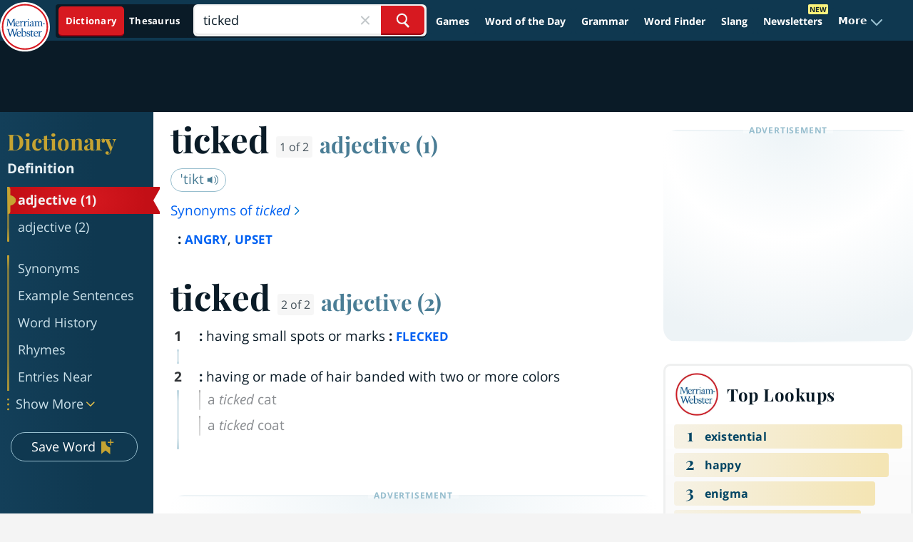

--- FILE ---
content_type: text/plain; charset=utf-8
request_url: https://ads.adthrive.com/http-api/cv2
body_size: 4469
content:
{"om":["-Cu7eRsD_do","00xbjwwl","0107o7j9","0929nj63","0RJBaLDmBmQ","0a8iramy","0p7rptpw","0pycs8g7","0z2q3gf2","1","10011/140f603d0287260f11630805a1b59b3f","10011/6d6f4081f445bfe6dd30563fe3476ab4","1011_74_18364062","1011_74_18364134","10310289136970_514411517","10310289136970_594352012","10ua7afe","11142692","11509227","11896988","12010080","12010084","12168663","124843_10","124844_23","124848_8","124853_8","13un7jsm","1891/84814","1ktgrre1","1oawpqmi","1r7rfn75","206_501276","206_547869","206_554841","2132:45327622","2132:45327624","2132:45327630","2132:45868998","2132:45875347","2132:46039965","2249:662425279","2249:691925891","2249:703669956","2249:705660832","2307:0z2q3gf2","2307:222tsaq1","2307:2gev4xcy","2307:2rhihii2","2307:4etfwvf1","2307:4npk06v9","2307:5s8wi8hf","2307:76odrdws","2307:7cogqhy0","2307:7fmk89yf","2307:7uqs49qv","2307:7xb3th35","2307:8orkh93v","2307:98xzy0ek","2307:9925w9vu","2307:9a05ba58","2307:9d69c8kf","2307:9t6gmxuz","2307:a566o9hb","2307:a7w365s6","2307:aoz20oej","2307:c3tpbb4r","2307:cv0h9mrv","2307:dfru8eib","2307:fbswp7rk","2307:fevt4ewx","2307:fqeh4hao","2307:g749lgab","2307:gn3plkq1","2307:hc7si6uf","2307:hfqgqvcv","2307:ixtrvado","2307:jlf2xpu8","2307:k0zxl8v3","2307:ktnx3vt3","2307:lp37a2wq","2307:m6rbrf6z","2307:pi9dvb89","2307:qd3irxde","2307:qqe821pl","2307:r0u09phz","2307:revf1erj","2307:rzs2z5mf","2307:s00uohbj","2307:s2ahu2ae","2307:tty470r7","2307:vkztsyop","2307:w3kkkcwo","2307:x5dl9hzy","2307:x7xpgcfc","2307:xe5smv63","2307:xoozeugk","2307:xoqodiix","2307:y7fzjmqi","2307:y96tvrmt","2307:yrlpef8w","2307:z2zvrgyz","2307:zjn6yvkc","23786257","2409_15064_70_85808987","2409_15064_70_85809016","2409_15064_70_85809046","2409_25495_176_CR52092921","2409_25495_176_CR52092923","2409_25495_176_CR52092956","2409_25495_176_CR52150651","2409_25495_176_CR52153848","2409_25495_176_CR52153849","2409_25495_176_CR52175340","2409_25495_176_CR52178316","2409_25495_176_CR52186411","242408891","25_53v6aquw","25_8b5u826e","25_cfnass1q","25_m2n177jy","25_op9gtamy","25_ti0s3bz3","25_utberk8n","25_yi6qlg3p","25_zwzjgvpw","26210676","2636_1101777_7764-1036210","2636_224079_T26425612","2676:86434341","2676:86434647","2715_9888_554841","2760:176_CR52092921","2760:176_CR52092923","29414696","2_206_554471","2_206_554480","2pu0gomp","2rhihii2","2wsmd42g","2zip0r12","308_125203_18","308_125204_13","318294159","32296843","33604463","33604871","33605376","33605623","33627470","3490:CR52092921","3490:CR52092923","3490:CR52175339","3490:CR52175340","3490:CR52178316","3490:CR52223710","3490:CR52223725","351r9ynu","3646_185414_T26335189","3658_136236_x7xpgcfc","3658_15038_7ju85h9b","3658_15038_roi78lwd","3658_15078_4npk06v9","3658_15078_fqeh4hao","3658_15078_revf1erj","3658_203382_y96tvrmt","3658_203382_z2zvrgyz","3658_229286_aoz20oej","3658_24589_o3v1i5bp","3658_645259_T26437155","381513943572","3LMBEkP-wis","3aptpnuj","3v2n6fcp","3v5u0p3e","40209404","409_216388","409_216398","409_216416","409_225982","409_226352","409_226377","409_227223","409_227224","409_227226","4114:brstmedia-29011","42569692","439246469228","44629254","44k7twuh","44z2zjbq","45yw802f","46039502","46vbi2k4","4749xx5e","47745534","481703827","485027845327","48574716","48594493","48629971","492063","4aqwokyz","4etfwvf1","4fk9nxse","4npk06v9","4qxmmgd2","4tgls8cg","4ti9im0s","4zai8e8t","501276","51372410","53v6aquw","54639987","5510:bxx2ali1","5510:c88kaley","5510:cymho2zs","5510:jfh85vr4","5510:mznp7ktv","5510:quk7w53j","5510:u56k46eo","5510:vkztsyop","55116647","554480","554841","557_409_220139","557_409_220159","557_409_220344","557_409_223599","557_409_228105","557_409_235268","558_93_ztlksnbe","56018481","56341213","56824595","59820209","5989_1799740_703680594","5iujftaz","5my41lud","5s2988wi8hf","5s8wi8hf","609577512","61085224","61916211","61916225","61916229","61926845","61932920","61932933","61932948","61945704","61945716","620646535425","6226505231","6226507991","6226527055","6226530649","6226543495","6226543513","627309156","627309159","627506494","628015148","628086965","628153053","628153173","628223277","628360579","628360582","628444259","628444349","628444433","628444439","628456313","628456382","628622163","628622172","628622244","628622247","628622250","628683371","628687043","628687460","628687463","628803013","628841673","629007394","629009180","629167998","629168001","629168010","629168565","629171202","629350437","62946743","62946748","62971378","62976224","63038005","630928655","63100589","6365_61796_742174851279","6547_67916_0ruo2RoffMXZhcMVnief","6547_67916_3DFAfXS5dPOg90nzT99j","6547_67916_KZXazCAYA0vhYUFY5Jej","6547_67916_OOlP1rr9hmMMg4sZIyqU","6547_67916_YE7SauEP13rSMrQqsh9A","6547_67916_akzKi6Aw967DofjGU3xU","6547_67916_dxEOJpzM7ipGPk24262g","6547_67916_oA0lBWEjZHYTJVwUfhp2","6547_67916_tSIHdv4grSeioRUWHOdg","663293625","663293686","663293761","683738007","683738706","690_99485_1610326728","694912939","697189859","697189965","697190012","697876997","697876999","699753201","6cqn9jfm","6ejtrnf9","6lmy2lg0","6tj9m7jw","700109389","702423494","705115233","705115263","705115332","705115442","705116521","705127202","707868621","725307849769","725509926934","7354_138543_81103210","7354_138543_85049692","7354_138543_85445129","7354_138543_85445160","7354_138543_85808988","7354_138543_85809022","7354_217088_86434096","7354_217088_86434100","74243_74_18364062","74243_74_18364134","74wv3qdx","7764-1036208","77gj3an4","786021176832","78827816","790703534096","790703534108","7969_149355_45327622","7969_149355_45327624","7969_149355_45975236","79ju1d1h","7f298mk89yf","7fmk89yf","7s82759r","7u3dpqk1","7xb3th35","81103203","8152859","8152878","8152879","8193078","86434477","86434654","8b5u826e","8w4klwi4","9057/0328842c8f1d017570ede5c97267f40d","9057/211d1f0fa71d1a58cabee51f2180e38f","97_8193073","9krcxphu","9r15vock","9rqgwgyb","9t2986gmxuz","9t6gmxuz","9u4x0mip","Dt9tkFgPbK0","a3ts2hcp","a4be4w7y","a566o9hb","a7w365s6","a7wye4jw","af9kspoi","akyws9wu","aoz20oej","b5298e77p2y","b90cwbcd","b92980cwbcd","bfwolqbx","bxx2ali1","c-Mh5kLIzow","c1dt8zmk","c25t9p0u","c3298tpbb4r","c3tpbb4r","c56e4frx","c7z0h277","cr-1oplzoysu9vd","cr-97pzzgzrubqk","cr-Bitc7n_p9iw__vat__49i_k_6v6_h_jce2vj5h_9v3kalhnq","cr-Bitc7n_p9iw__vat__49i_k_6v6_h_jce2vj5h_KnXNU4yjl","cr-Bitc7n_p9iw__vat__49i_k_6v6_h_jce2vj5h_Sky0Cdjrj","cr-Bitc7n_p9iw__vat__49i_k_6v6_h_jce2vj5h_yApYgdjrj","cr-Bitc7n_p9iw__vat__49i_k_6v6_h_jce2vj5h_zKxG6djrj","cr-a9s2xf8vubwj","cr-aavwye1pubwj","cr-b1unw223u9vd","cr-g7ywwk7qvft","cr-ghun4f53u9vd","cr-ghun4f53uatj","cr-hxf9stx0uatj","cr-k9ii7o3guatj","cr-k9ii7o3gubwe","cr-u8cu3kinubwe","cr-ucg4ns5oubxe","cr-wzt6eo5fubwe","cr-xp501uvkubxe","cr-xu1ullzyu9vd","cr223-e8rzwh0qxeu","cv0h9mrv","cymho2zs","cyzccp1w","czt3qxxp","daw00eve","de2986sdyoz","de6sdyoz","dfru8eib","dg2WmFvzosE","dhd27ung","dif1fgsg","f3h9fqou","fcn2zae1","fjp0ceax","fpbj0p83","fq298eh4hao","fqeh4hao","g749lgab","gn3plkq1","gptg4zsl","gz4rhFvM7MY","hPuTdMDQS5M","hbje7ofi","heb21q1u","hffavbt7","hfqgqvcv","hlx2b72j","hswgcqif","hu52wf5i","hueqprai","i2aglcoy","iq298dsx7qh","iu5svso2","ixtrvado","jd035jgw","jr169syq","jsy1a3jk","k0zxl8v3","k1aq2uly","k2xfz54q","k7j5z20s","kk5768bd","ll77hviy","lp1o53wi","lp37a2wq","lxlnailk","m2n177jy","m4xt6ckm","m6rbrf6z","m9tz4e6u","mdhhxn07","mmr74uc4","muvxy961","mznp7ktv","n3egwnq7","n8w0plts","nDEslD5DCrE","o3v1i5bp","o5xj653n","ofoon6ir","ogw1ezqo","oj4t9qou","ouycdkmq","oz31jrd0","p0odjzyt","pi9dvb89","pizqb7hf","pj1xvga8","pkydekxi","pl298th4l1a","plth4l1a","po4st59x","poc1p809","qd3irxde","qqe821pl","qqvgscdx","qt09ii59","r0u09phz","r2tvoa5i","r35763xz","r42bb13o","rdwfobyr","rk5pkdan","rnvjtx7r","rrlikvt1","s2298ahu2ae","s2ahu2ae","s4s41bit","sqmqxvaf","t2uhnbes","t7d69r6a","td8zomk2","tef6xezd","ti0s3bz3","u30fsj32","u32980fsj32","u56k46eo","u7p1kjgp","u8px4ucu","uhebin5g","ujl9wsn7","uk3rjp8m","unkdn2kt","uqph5v76","v6jdn8gd","v705kko8","v9k6m2b0","v9mu2f6z","vbf68uvo","vdcb5d4i","vj7hzkpp","vkztsyop","w15c67ad","w3ez2pdd","w3kkkcwo","w925m26k","wFBPTWkXhX8","wih2rdv3","wk8exctl","wp3sy74c","wsyky9op","wt0wmo2s","ww2ziwuk","wwo5qowu","x420t9me","x7xpgcfc","xau90hsg","xdaezn6y","xe5smv63","xgjdt26g","xnx5isri","xoqodiix","y7fzjmqi","ya949d2z","ygwxiaon","yi6qlg3p","z2zvrgyz","z7yi2xbi","zep75yl2","zi298sbjpsl","zisbjpsl","zw6jpag6","zwzjgvpw","7979132","7979135"],"pmp":[],"adomains":["123notices.com","1md.org","about.bugmd.com","acelauncher.com","adameve.com","akusoli.com","allyspin.com","askanexpertonline.com","atomapplications.com","bassbet.com","betsson.gr","biz-zone.co","bizreach.jp","braverx.com","bubbleroom.se","bugmd.com","buydrcleanspray.com","byrna.com","capitaloneshopping.com","clarifion.com","combatironapparel.com","controlcase.com","convertwithwave.com","cotosen.com","countingmypennies.com","cratedb.com","croisieurope.be","cs.money","dallasnews.com","definition.org","derila-ergo.com","dhgate.com","dhs.gov","displate.com","easyprint.app","easyrecipefinder.co","fabpop.net","familynow.club","fla-keys.com","folkaly.com","g123.jp","gameswaka.com","getbugmd.com","getconsumerchoice.com","getcubbie.com","gowavebrowser.co","gowdr.com","gransino.com","grosvenorcasinos.com","guard.io","hero-wars.com","holts.com","instantbuzz.net","itsmanual.com","jackpotcitycasino.com","justanswer.com","justanswer.es","la-date.com","lightinthebox.com","liverrenew.com","local.com","lovehoney.com","lulutox.com","lymphsystemsupport.com","manualsdirectory.org","meccabingo.com","medimops.de","mensdrivingforce.com","millioner.com","miniretornaveis.com","mobiplus.me","myiq.com","national-lottery.co.uk","naturalhealthreports.net","nbliver360.com","nikke-global.com","nordicspirit.co.uk","nuubu.com","onlinemanualspdf.co","original-play.com","outliermodel.com","paperela.com","paradisestays.site","parasiterelief.com","peta.org","photoshelter.com","plannedparenthood.org","playvod-za.com","printeasilyapp.com","printwithwave.com","profitor.com","quicklearnx.com","quickrecipehub.com","rakuten-sec.co.jp","rangeusa.com","refinancegold.com","robocat.com","royalcaribbean.com","saba.com.mx","shift.com","simple.life","spinbara.com","systeme.io","taboola.com","tackenberg.de","temu.com","tenfactorialrocks.com","theoceanac.com","topaipick.com","totaladblock.com","usconcealedcarry.com","vagisil.com","vegashero.com","vegogarden.com","veryfast.io","viewmanuals.com","viewrecipe.net","votervoice.net","vuse.com","wavebrowser.co","wavebrowserpro.com","weareplannedparenthood.org","xiaflex.com","yourchamilia.com"]}